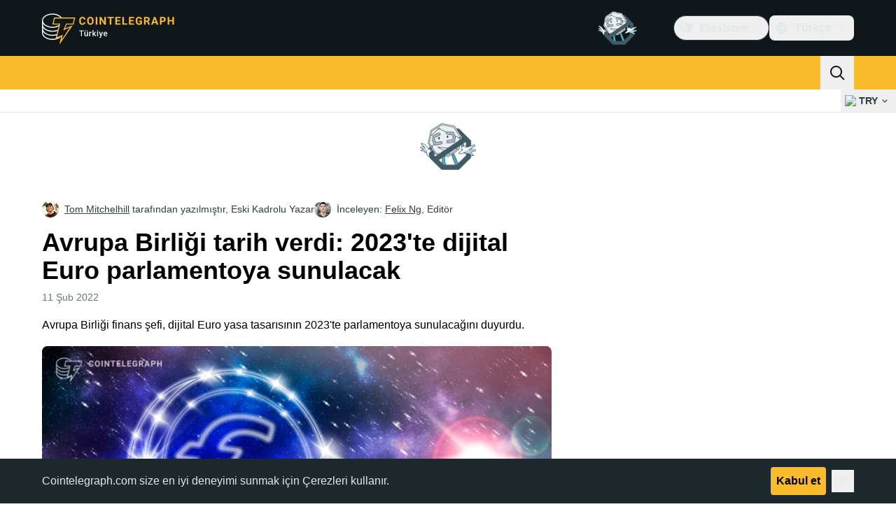

--- FILE ---
content_type: text/javascript; charset=utf-8
request_url: https://tr.cointelegraph.com/_duck/ducklings/W22EsrDw.js
body_size: -546
content:
import{u as o,t as a,p as u,a as i}from"./CjfqL05x.js";try{let e=typeof window<"u"?window:typeof global<"u"?global:typeof globalThis<"u"?globalThis:typeof self<"u"?self:{},t=new e.Error().stack;t&&(e._sentryDebugIds=e._sentryDebugIds||{},e._sentryDebugIds[t]="7df36301-060a-4acf-a1ca-9c6b5e58c5bf",e._sentryDebugIdIdentifier="sentry-dbid-7df36301-060a-4acf-a1ca-9c6b5e58c5bf")}catch{}const r="#",l=e=>e===r,c=e=>{if(!e)return null;if(typeof e=="object")return e;try{return u(String(e))}catch(t){return i(t),null}},f=e=>{if(!e)return r;if(typeof e=="object"){if(e.href)return e.href;const t=e;return`${t.protocol}//${t.host}${t.pathname}${t.search}${t.hash}`}return String(e)},y=(e,t)=>{const n=c(e);return n?!!n.pathname:!1},d=(e,t)=>{e=f(e),!l(e)&&setTimeout(()=>{t?window.open(e,"_blank"):window.location.href=e})},w=(e,t)=>{d(e,t)},p=(e,t)=>{t||(t="slug");const n=e.params[t],s=/[a-z0-9]+(?:-[a-z0-9]+)*/i;return n&&typeof n=="string"&&n.length>0&&s.test(n)?n:null},H=e=>{const t=o();return a(()=>p(t,e))};export{f as a,y as i,w as n,H as u};


--- FILE ---
content_type: text/javascript; charset=utf-8
request_url: https://tr.cointelegraph.com/_duck/ducklings/BUcgBU6n.js
body_size: -727
content:
import{u as s}from"./W22EsrDw.js";import{d as t,c as d,Y as a,F as o,o as r}from"./CjfqL05x.js";try{let e=typeof window<"u"?window:typeof global<"u"?global:typeof globalThis<"u"?globalThis:typeof self<"u"?self:{},n=new e.Error().stack;n&&(e._sentryDebugIds=e._sentryDebugIds||{},e._sentryDebugIds[n]="9e838437-addd-4ffa-ba68-298c543d094a",e._sentryDebugIdIdentifier="sentry-dbid-9e838437-addd-4ffa-ba68-298c543d094a")}catch{}const c=t({__name:"[slug]",setup(e){const n=s();return(f,l)=>(r(),d("h1",null,"TODO. "+a(o(n)),1))}});export{c as default};


--- FILE ---
content_type: text/javascript; charset=utf-8
request_url: https://tr.cointelegraph.com/_duck/ducklings/VNJATTAd.js
body_size: -819
content:
import{$ as o,a0 as s}from"./CjfqL05x.js";try{let e=typeof window<"u"?window:typeof global<"u"?global:typeof globalThis<"u"?globalThis:typeof self<"u"?self:{},d=new e.Error().stack;d&&(e._sentryDebugIds=e._sentryDebugIds||{},e._sentryDebugIds[d]="50666364-a4d6-4d88-ab5d-7de5a76eed60",e._sentryDebugIdIdentifier="sentry-dbid-50666364-a4d6-4d88-ab5d-7de5a76eed60")}catch{}const r=(e,d)=>{const n=o(),t=s(e,d);return t?`${n.protocol}//${t}`:""};export{r as g};


--- FILE ---
content_type: text/javascript; charset=utf-8
request_url: https://tr.cointelegraph.com/_duck/ducklings/DZv4QZss.js
body_size: -767
content:
import{d as n,r as s}from"./Bcw5zlxm.js";import"./CjfqL05x.js";try{let e=typeof window<"u"?window:typeof global<"u"?global:typeof globalThis<"u"?globalThis:typeof self<"u"?self:{},r=new e.Error().stack;r&&(e._sentryDebugIds=e._sentryDebugIds||{},e._sentryDebugIds[r]="13467b05-38ae-47a2-8ba1-5828f73db0b7",e._sentryDebugIdIdentifier="sentry-dbid-13467b05-38ae-47a2-8ba1-5828f73db0b7")}catch{}const g=e=>(e=n(e),s(`/images/logo/${e}.png`)),o=e=>s(`/images/logo/memecurrencies/${e}.png`),d=(e,r)=>(e=n(e),r=n(r),s(`/images/chart/weekly/${e}-${r}.svg`));export{o as a,d as b,g};


--- FILE ---
content_type: text/javascript; charset=utf-8
request_url: https://tr.cointelegraph.com/_duck/ducklings/BI_aNRvm.js
body_size: -612
content:
import"./CjfqL05x.js";try{let e=typeof window<"u"?window:typeof global<"u"?global:typeof globalThis<"u"?globalThis:typeof self<"u"?self:{},s=new e.Error().stack;s&&(e._sentryDebugIds=e._sentryDebugIds||{},e._sentryDebugIds[s]="d2c10663-de3b-47ce-8891-ac667d99631b",e._sentryDebugIdIdentifier="sentry-dbid-d2c10663-de3b-47ce-8891-ac667d99631b")}catch{}const o="https://s3.cointelegraph.com/storage/uploads/view/c6c580810575311bb52a64622466fff3.png",a="https://s3.cointelegraph.com/storage/uploads/view/45882b3b517958934ec343e657fa0069.png",d="https://s3.cointelegraph.com/storage/uploads/view/422b8ae3bb89a5fca07ae7999226ef91.jpg";export{a as A,o as P,d as a};


--- FILE ---
content_type: text/javascript; charset=utf-8
request_url: https://tr.cointelegraph.com/_duck/ducklings/tGdXkx7N.js
body_size: -704
content:
import{d as s,b as o,c as n,o as c,Y as d,F as a}from"./CjfqL05x.js";try{let e=typeof window<"u"?window:typeof global<"u"?global:typeof globalThis<"u"?globalThis:typeof self<"u"?self:{},t=new e.Error().stack;t&&(e._sentryDebugIds=e._sentryDebugIds||{},e._sentryDebugIds[t]="c47cc6cc-975f-40f2-9bfb-058983a4396b",e._sentryDebugIdIdentifier="sentry-dbid-c47cc6cc-975f-40f2-9bfb-058983a4396b")}catch{}const f={class:"text-center text-sm text-ct-ds-fg-subtle desktop:pe-48 desktop:text-left desktop:text-sm","data-testid":"footer-bottom-zone-about-us"},u=s({__name:"FooterAboutUs",setup(e){const t=o();return(r,b)=>(c(),n("p",f,d(a(t).t("about.us.text")),1))}});export{u as _};


--- FILE ---
content_type: text/javascript; charset=utf-8
request_url: https://tr.cointelegraph.com/_duck/ducklings/Cd6mM0YW.js
body_size: -478
content:
import{u as i,M as f}from"./D_VqAdzv.js";import{d as _,au as l,c as r,o as a,ao as d,a8 as m,at as u,aw as p,C as y,F as b}from"./CjfqL05x.js";import{_ as g}from"./DU-06rUC.js";import{_ as h}from"./D9bRUEiL.js";try{let e=typeof window<"u"?window:typeof global<"u"?global:typeof globalThis<"u"?globalThis:typeof self<"u"?self:{},t=new e.Error().stack;t&&(e._sentryDebugIds=e._sentryDebugIds||{},e._sentryDebugIds[t]="f28213d0-89f2-467b-a738-98711586754f",e._sentryDebugIdIdentifier="sentry-dbid-f28213d0-89f2-467b-a738-98711586754f")}catch{}const w={class:"before:ct-ds-bg-1 flex bg-ct-ds-accent-primary-default"},x={class:"container flex items-center justify-between desktop:ps-10"},I={class:"flex items-center","data-testid":"menu-items"},M=_({__name:"Navbar",async setup(e){let t,s;const c=([t,s]=l(()=>i({type:f.HEADER})),t=await t,s(),t);return(k,D)=>(a(),r("header",w,[d("nav",x,[d("div",I,[(a(!0),r(u,null,p(b(c).getItems(),(n,o)=>(a(),y(g,{key:n.getId(),item:n,index:o,"data-gtm-locator":`main_menu_head_${o+1}`},null,8,["item","index","data-gtm-locator"]))),128))]),m(h)])]))}});export{M as _};
